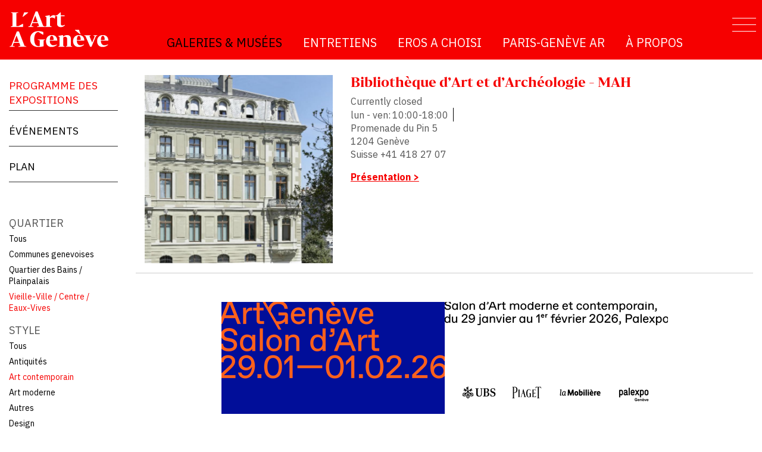

--- FILE ---
content_type: text/html; charset=utf-8
request_url: https://www.artageneve.com/galeries-musees/programme-des-expositions?lieu=5&quartier=11&genre=13
body_size: 14707
content:
<!DOCTYPE html>
<html lang="fr" dir="ltr" prefix="content: http://purl.org/rss/1.0/modules/content/ dc: http://purl.org/dc/terms/ foaf: http://xmlns.com/foaf/0.1/ rdfs: http://www.w3.org/2000/01/rdf-schema# sioc: http://rdfs.org/sioc/ns# sioct: http://rdfs.org/sioc/types# skos: http://www.w3.org/2004/02/skos/core# xsd: http://www.w3.org/2001/XMLSchema#">
<head>
  <link rel="profile" href="http://www.w3.org/1999/xhtml/vocab" />
  <meta name="viewport" content="width=device-width, initial-scale=1.0">
  <!--[if IE]><![endif]-->
<meta http-equiv="Content-Type" content="text/html; charset=utf-8" />
<link rel="shortcut icon" href="https://www.artageneve.com/sites/all/themes/artage/favicon.ico" type="image/vnd.microsoft.icon" />
<meta name="generator" content="Drupal 7 (https://www.drupal.org)" />
<link rel="canonical" href="https://www.artageneve.com/galeries-musees/programme-des-expositions" />
<link rel="shortlink" href="https://www.artageneve.com/galeries-musees/programme-des-expositions" />
<meta property="og:site_name" content="L&#039;Art à Genève" />
<meta property="og:type" content="article" />
<meta property="og:url" content="https://www.artageneve.com/galeries-musees/programme-des-expositions" />
  <title>| L'Art à Genève</title>
<link href="https://fonts.googleapis.com/css?family=IBM+Plex+Sans:400,700" rel="stylesheet">
<link type="text/css" rel="stylesheet" href="/sites/default/files/advagg_css/css__9cWqptSUNYq5YedfIwh33VxtugFVWjDdEsblT8GhLKI__quUjyhSfbEukHj8a0hYvzm9VTmPALmSZvA0xfM_Oxzo__iayemcP7Q4ezOvIEVgruN1yoTJLSKRChKw4vyPBLj2Y.css" media="all" />
<link type="text/css" rel="stylesheet" href="/sites/default/files/advagg_css/css__hrpdOjwdN8Tedd6x8AtQhQuKyLV2Fdy8z3kvHJAvWXk__or66av2W8axECjEKrhn8oAy1gYjiTojmfnayusmOp-k__iayemcP7Q4ezOvIEVgruN1yoTJLSKRChKw4vyPBLj2Y.css" media="all" />
<link type="text/css" rel="stylesheet" href="/sites/default/files/advagg_css/css__tft4d4aUEchyk-bzcaRRnDIrWLWfHgKtTSUqykRMo5k__Rl3ReR55ZVINdOWKmsI9y9vSmI5HCazhUT2WF-XO8yI__iayemcP7Q4ezOvIEVgruN1yoTJLSKRChKw4vyPBLj2Y.css" media="all" />
<link type="text/css" rel="stylesheet" href="/sites/default/files/advagg_css/css__SQhaWlAjpMSvaSV30Gp5DVSchcL-6XqbIq8Glhu36hM__CQEEIwjzjjxxNVyZhSoqFQ1qIxqo1FH8vlo9WdNTwoM__iayemcP7Q4ezOvIEVgruN1yoTJLSKRChKw4vyPBLj2Y.css" media="all" />
<link type="text/css" rel="stylesheet" href="//cdn.jsdelivr.net/bootstrap/3.3.7/css/bootstrap.min.css" media="all" />
<link type="text/css" rel="stylesheet" href="/sites/default/files/advagg_css/css__f0QUOiTxavBhentEFj4nMS9pZfGDTTVnQu7a3Bdj22w__lRrbWkhKr9YUNt0TXhkzgd5hZVLvfR9wWS8adWCvs7c__iayemcP7Q4ezOvIEVgruN1yoTJLSKRChKw4vyPBLj2Y.css" media="all" />
  <!-- HTML5 element support for IE6-8 -->
  <!--[if lt IE 9]>
    <script src="https://cdn.jsdelivr.net/html5shiv/3.7.3/html5shiv-printshiv.min.js"></script>
  <![endif]-->
  <script src="/sites/default/files/advagg_js/js__Y3D1LnehXMTJmbPp-AoJvmSH5y-c2ysoHjguQPB9gws__DVJ4Mt-luyuA-7hemw5bQc4bvXtHfSGmMth1xRmIFPw__iayemcP7Q4ezOvIEVgruN1yoTJLSKRChKw4vyPBLj2Y.js"></script>
<script src="/sites/default/files/advagg_js/js__fBUKdFS5_ELsAv7rlNlZpaemBPdTnEo_iVIkZcA9GD4__22NJARmSDrDjerjEVosICTYx7TpxTDSGZbFj6xQ4It0__iayemcP7Q4ezOvIEVgruN1yoTJLSKRChKw4vyPBLj2Y.js"></script>
<script src="//cdn.jsdelivr.net/bootstrap/3.3.7/js/bootstrap.min.js"></script>
<script src="/sites/default/files/advagg_js/js__xfwdzhnNJ5HYEVrMM5bnZKb5Uxloejjwk7EgrWiRXMc__nZzfhgxZtzNox8UlT1XpOBe7jX9XxZiT9kmAKEPqMkc__iayemcP7Q4ezOvIEVgruN1yoTJLSKRChKw4vyPBLj2Y.js"></script>
<script src="/sites/default/files/advagg_js/js__00VTCb1sLxAgVLFwehH643Vhei5s24Ykxfe3vHbC63w__OIJ8K_ydESpZNcmPnkph5zsF3OMSKNFw8BXuKPb1pWk__iayemcP7Q4ezOvIEVgruN1yoTJLSKRChKw4vyPBLj2Y.js"></script>
<script async="async" src="https://www.googletagmanager.com/gtag/js?id=G-33JQYN4032"></script>
<script>
<!--//--><![CDATA[//><!--
window.dataLayer = window.dataLayer || [];function gtag(){dataLayer.push(arguments)};gtag("js", new Date());gtag("set", "developer_id.dMDhkMT", true);gtag("config", "G-33JQYN4032", {"groups":"default","anonymize_ip":true});
//--><!]]>
</script>
<script src="/sites/default/files/advagg_js/js__zX5SXtw-MvQ6jJddJbrXAb8gZZ6unAr5jYvGaC4u2RY__F1FPONSTf0yEH0Y9VHtO8-UlYOiMFKhCksEr6rzCrMg__iayemcP7Q4ezOvIEVgruN1yoTJLSKRChKw4vyPBLj2Y.js"></script>
<script src="/sites/default/files/advagg_js/js__2OcmX9Z6fQ3x5GLhRDUYPIHk2bQPSdBZazaJ_2-TQFA__ubJWnflFmqKaeDFdzoXL1gaKDFuH4MqVIEuml3MwCjA__iayemcP7Q4ezOvIEVgruN1yoTJLSKRChKw4vyPBLj2Y.js"></script>
<script src="/sites/default/files/advagg_js/js__1_JzdaLGf7d9OU1SuKt7rIPoe9j74D4nLLlEU8GuABs__yiWRUM3Uj5YUKoh1z6pbP-Z-vE_hcd6nwy5XJNQrk5I__iayemcP7Q4ezOvIEVgruN1yoTJLSKRChKw4vyPBLj2Y.js"></script>
<script>
<!--//--><![CDATA[//><!--
jQuery.extend(Drupal.settings, {"basePath":"\/","pathPrefix":"","setHasJsCookie":0,"ajaxPageState":{"theme":"artage","theme_token":"U8UKH4C05nGYy_HTDC6oKaSm2WAp5yRZq7DNzKUmeHs","jquery_version":"2.1","jquery_version_token":"6B9__JfVxJHR7Tx1_RZs58UtRJ_6NisnXRide7H2fVY","css":{"modules\/system\/system.base.css":1,"sites\/all\/libraries\/chosen\/chosen.css":1,"sites\/all\/modules\/chosen\/css\/chosen-drupal.css":1,"sites\/all\/modules\/calendar\/css\/calendar_multiday.css":1,"modules\/field\/theme\/field.css":1,"modules\/node\/node.css":1,"sites\/all\/modules\/office_hours\/office_hours.css":1,"sites\/all\/modules\/video_filter\/video_filter.css":1,"sites\/all\/modules\/views\/css\/views.css":1,"sites\/all\/modules\/lazyloader\/lazyloader.css":1,"sites\/all\/modules\/ckeditor\/css\/ckeditor.css":1,"sites\/all\/modules\/ctools\/css\/ctools.css":1,"public:\/\/css\/menu_icons.css":1,"sites\/all\/modules\/addressfield\/addressfield.css":1,"\/\/cdn.jsdelivr.net\/bootstrap\/3.3.7\/css\/bootstrap.min.css":1,"sites\/all\/themes\/bootstrap\/css\/3.3.7\/overrides.min.css":1,"sites\/all\/themes\/artage\/css\/style.css":1},"js":{"sites\/all\/themes\/bootstrap\/js\/bootstrap.js":1,"sites\/all\/modules\/jquery_update\/replace\/jquery\/2.2\/jquery.min.js":1,"misc\/jquery-extend-3.4.0.js":1,"misc\/jquery-html-prefilter-3.5.0-backport.js":1,"misc\/jquery.once.js":1,"misc\/drupal.js":1,"sites\/all\/modules\/jquery_update\/js\/jquery_browser.js":1,"sites\/all\/modules\/jquery_update\/replace\/ui\/external\/jquery.cookie.js":1,"sites\/all\/modules\/jquery_update\/replace\/jquery.form\/4\/jquery.form.min.js":1,"sites\/all\/libraries\/chosen\/chosen.jquery.min.js":1,"misc\/form-single-submit.js":1,"misc\/ajax.js":1,"sites\/all\/modules\/jquery_update\/js\/jquery_update.js":1,"\/\/cdn.jsdelivr.net\/bootstrap\/3.3.7\/js\/bootstrap.min.js":1,"sites\/all\/modules\/entityreference\/js\/entityreference.js":1,"sites\/all\/modules\/spamspan\/spamspan.js":1,"sites\/all\/modules\/lazyloader\/jquery.lazyloader.js":1,"public:\/\/languages\/fr_Lji0_vx78hmoldeLiT4VHbyL_1CGWkCkN4_npf5iD28.js":1,"sites\/all\/modules\/webform_dynamic_dropdown\/js\/dynamic_dropdown_demo.js":1,"sites\/all\/modules\/jcaption\/jcaption.js":1,"sites\/all\/modules\/better_exposed_filters\/better_exposed_filters.js":1,"sites\/all\/modules\/views\/js\/base.js":1,"sites\/all\/themes\/bootstrap\/js\/misc\/_progress.js":1,"sites\/all\/modules\/office_hours\/js\/office_hours.formatter.js":1,"sites\/all\/modules\/views_load_more\/views_load_more.js":1,"sites\/all\/modules\/views\/js\/ajax_view.js":1,"sites\/all\/modules\/views_selective_filters\/js\/attachBehaviours.js":1,"sites\/all\/modules\/ctools\/js\/auto-submit.js":1,"sites\/all\/modules\/ctools\/js\/jump-menu.js":1,"sites\/all\/modules\/google_analytics\/googleanalytics.js":1,"https:\/\/www.googletagmanager.com\/gtag\/js?id=G-33JQYN4032":1,"sites\/all\/modules\/chosen\/chosen.js":1,"sites\/all\/themes\/artage\/js\/match-height\/dist\/jquery.matchHeight-min.js":1,"sites\/all\/themes\/artage\/js\/viewportchecker\/dist\/jquery.viewportchecker.min.js":1,"sites\/all\/themes\/artage\/js\/jquery.fitvids.js":1,"sites\/all\/themes\/artage\/js\/jquery.meerkat.min.js":1,"sites\/all\/themes\/artage\/js\/script.js":1,"sites\/all\/themes\/bootstrap\/js\/misc\/ajax.js":1,"sites\/all\/themes\/bootstrap\/js\/modules\/views\/js\/ajax_view.js":1}},"jcaption":{"jcaption_selectors":[".node img"],"jcaption_alt_title":"alt","jcaption_requireText":1,"jcaption_copyStyle":0,"jcaption_removeStyle":0,"jcaption_removeClass":0,"jcaption_removeAlign":1,"jcaption_copyAlignmentToClass":0,"jcaption_copyFloatToClass":0,"jcaption_copyClassToClass":0,"jcaption_autoWidth":1,"jcaption_keepLink":0,"jcaption_styleMarkup":"","jcaption_animate":0,"jcaption_showDuration":"200","jcaption_hideDuration":"200"},"video_filter":{"url":{"ckeditor":"\/video_filter\/dashboard\/ckeditor"},"instructions_url":"\/video_filter\/instructions","modulepath":"sites\/all\/modules\/video_filter"},"better_exposed_filters":{"datepicker":false,"slider":false,"settings":[],"autosubmit":false,"views":{"banners":{"displays":{"banner_programme":{"filters":[]}}},"art":{"displays":{"programme_simple":{"filters":{"quartier":{"required":false},"genre":{"required":false},"lieu":{"required":false}}}}},"blocs_footer":{"displays":{"block":{"filters":[]},"block_1":{"filters":[]}}},"quick_search":{"displays":{"block_1":{"filters":[]}}}}},"office_hours":{"instances":{"147-147-galerie":{"days2calc":[{"startday":0,"endday":null,"times":null,"current":false,"next":false},{"startday":1,"endday":null,"times":[{"start":"1000","end":"1800","comment":""}],"current":false,"next":true},{"startday":2,"endday":null,"times":[{"start":"1000","end":"1800","comment":""}],"current":false,"next":false},{"startday":3,"endday":null,"times":[{"start":"1000","end":"1800","comment":""}],"current":false,"next":false},{"startday":4,"endday":null,"times":[{"start":"1000","end":"1800","comment":""}],"current":false,"next":false},{"startday":5,"endday":null,"times":[{"start":"1000","end":"1800","comment":""}],"current":false,"next":false},{"startday":6,"endday":null,"times":null,"current":false,"next":false}]},"134-134-galerie":{"days2calc":[{"startday":0,"endday":null,"times":[{"start":"1100","end":"1800","comment":""}],"current":true,"next":true},{"startday":1,"endday":null,"times":null,"current":false,"next":false},{"startday":2,"endday":null,"times":[{"start":"1100","end":"1800","comment":""}],"current":false,"next":false},{"startday":3,"endday":null,"times":[{"start":"1100","end":"1800","comment":""}],"current":false,"next":false},{"startday":4,"endday":null,"times":[{"start":"1200","end":"2100","comment":""}],"current":false,"next":false},{"startday":5,"endday":null,"times":[{"start":"1100","end":"1800","comment":""}],"current":false,"next":false},{"startday":6,"endday":null,"times":[{"start":"1100","end":"1800","comment":""}],"current":false,"next":false}]},"137-137-galerie":{"days2calc":[{"startday":0,"endday":null,"times":[{"start":"1100","end":"1800","comment":""}],"current":true,"next":true},{"startday":1,"endday":null,"times":null,"current":false,"next":false},{"startday":2,"endday":null,"times":[{"start":"1100","end":"1800","comment":""}],"current":false,"next":false},{"startday":3,"endday":null,"times":[{"start":"1100","end":"1800","comment":""}],"current":false,"next":false},{"startday":4,"endday":null,"times":[{"start":"1100","end":"1800","comment":""}],"current":false,"next":false},{"startday":5,"endday":null,"times":[{"start":"1100","end":"1800","comment":""}],"current":false,"next":false},{"startday":6,"endday":null,"times":[{"start":"1100","end":"1800","comment":""}],"current":false,"next":false}]},"148-148-galerie":{"days2calc":[{"startday":0,"endday":null,"times":[{"start":"1000","end":"1700","comment":""}],"current":false,"next":false},{"startday":1,"endday":null,"times":null,"current":false,"next":false},{"startday":2,"endday":null,"times":[{"start":"1000","end":"1700","comment":""}],"current":false,"next":true},{"startday":3,"endday":null,"times":[{"start":"1000","end":"1700","comment":""}],"current":false,"next":false},{"startday":4,"endday":null,"times":[{"start":"1000","end":"1700","comment":""}],"current":false,"next":false},{"startday":5,"endday":null,"times":[{"start":"1000","end":"1700","comment":""}],"current":false,"next":false},{"startday":6,"endday":null,"times":[{"start":"1000","end":"1700","comment":""}],"current":false,"next":false}]},"145-145-galerie":{"days2calc":[{"startday":0,"endday":null,"times":[{"start":"1100","end":"1800","comment":""}],"current":true,"next":true},{"startday":1,"endday":null,"times":null,"current":false,"next":false},{"startday":2,"endday":null,"times":[{"start":"1400","end":"1900","comment":""}],"current":false,"next":false},{"startday":3,"endday":null,"times":[{"start":"1400","end":"1900","comment":""}],"current":false,"next":false},{"startday":4,"endday":null,"times":[{"start":"1400","end":"1900","comment":""}],"current":false,"next":false},{"startday":5,"endday":null,"times":[{"start":"1400","end":"1900","comment":""}],"current":false,"next":false},{"startday":6,"endday":null,"times":[{"start":"1100","end":"1800","comment":""}],"current":false,"next":false}]},"872-872-galerie":{"days2calc":[{"startday":0,"endday":null,"times":null,"current":false,"next":false},{"startday":1,"endday":null,"times":null,"current":false,"next":false},{"startday":2,"endday":null,"times":[{"start":"1000","end":"1200","comment":""},{"start":"1400","end":"1800","comment":""}],"current":false,"next":true},{"startday":3,"endday":null,"times":[{"start":"1000","end":"1200","comment":""},{"start":"1400","end":"1800","comment":""}],"current":false,"next":false},{"startday":4,"endday":null,"times":[{"start":"1000","end":"1200","comment":""},{"start":"1400","end":"1800","comment":""}],"current":false,"next":false},{"startday":5,"endday":null,"times":[{"start":"1000","end":"1200","comment":""},{"start":"1400","end":"1800","comment":""}],"current":false,"next":false},{"startday":6,"endday":null,"times":null,"current":false,"next":false}]}}},"views":{"ajax_path":"\/views\/ajax","ajaxViews":{"views_dom_id:0660e3ac733b93f498f818966f016db2":{"view_name":"dates_lieu","view_display_id":"entity_view_1","view_args":"134","view_path":"galeries-musees\/programme-des-expositions","view_base_path":null,"view_dom_id":"0660e3ac733b93f498f818966f016db2","pager_element":0},"views_dom_id:b871a58db7681c13b84619d96e6b5c2a":{"view_name":"dates_lieu","view_display_id":"entity_view_1","view_args":"148","view_path":"galeries-musees\/programme-des-expositions","view_base_path":null,"view_dom_id":"b871a58db7681c13b84619d96e6b5c2a","pager_element":0},"views_dom_id:b258e6ae4a705ef0bbb75390445968da":{"view_name":"dates_lieu","view_display_id":"entity_view_1","view_args":"145","view_path":"galeries-musees\/programme-des-expositions","view_base_path":null,"view_dom_id":"b258e6ae4a705ef0bbb75390445968da","pager_element":0}}},"urlIsAjaxTrusted":{"\/views\/ajax":true,"\/galeries-musees\/programme-des-expositions":true,"\/galeries-musees\/programme-des-expositions?lieu=5\u0026quartier=11\u0026genre=13":true},"chosen":{"selector":"select:visible","minimum_single":20,"minimum_multiple":20,"minimum_width":0,"options":{"allow_single_deselect":false,"disable_search":false,"disable_search_threshold":0,"search_contains":true,"placeholder_text_multiple":"Choose some options","placeholder_text_single":"Choose an option","no_results_text":"No results match","inherit_select_classes":true}},"googleanalytics":{"account":["G-33JQYN4032"],"trackOutbound":1,"trackMailto":1,"trackDownload":1,"trackDownloadExtensions":"7z|aac|arc|arj|asf|asx|avi|bin|csv|doc(x|m)?|dot(x|m)?|exe|flv|gif|gz|gzip|hqx|jar|jpe?g|js|mp(2|3|4|e?g)|mov(ie)?|msi|msp|pdf|phps|png|ppt(x|m)?|pot(x|m)?|pps(x|m)?|ppam|sld(x|m)?|thmx|qtm?|ra(m|r)?|sea|sit|tar|tgz|torrent|txt|wav|wma|wmv|wpd|xls(x|m|b)?|xlt(x|m)|xlam|xml|z|zip"},"lazyloader":{"loadImageDelay":"0"},"bootstrap":{"anchorsFix":"0","anchorsSmoothScrolling":"0","formHasError":1,"popoverEnabled":1,"popoverOptions":{"animation":1,"html":0,"placement":"right","selector":"","trigger":"click","triggerAutoclose":1,"title":"","content":"","delay":0,"container":"body"},"tooltipEnabled":1,"tooltipOptions":{"animation":1,"html":0,"placement":"auto left","selector":"","trigger":"hover focus","delay":0,"container":"body"}}});
//--><!]]>
</script>
	<script src="https://code.jquery.com/jquery-migrate-1.4.1.min.js"></script>
</head>
<body class="html not-front not-logged-in one-sidebar sidebar-first page-galeries-musees page-galeries-musees-programme-des-expositions i18n-fr">
  <div id="skip-link">
    <a href="#main-content" class="element-invisible element-focusable">Aller au contenu principal</a>
  </div>
    <!--IN HEADER-->
<a href="#offCanvas" id="offCanvas-switch"><span></span></a>

<!--NEW REGION-->
  <div id="offCanvas" class="fullHeight">
    <div class="container clearfix">
        <div class="region region-offcanvas">
    <section id="block-menu-block-1" class="block block-menu-block clearfix">

      
  <div class="menu-block-wrapper menu-block-1 menu-name-main-menu parent-mlid-0 menu-level-1">
  <ul class="menu nav"><li class="first leaf has-children active-trail active menu-mlid-470 active"><a href="/galeries-musees/programme-des-expositions" title="" class="active-trail active">Galeries &amp; Musées</a></li>
<li class="leaf has-children menu-mlid-529"><a href="/entretiens">Entretiens</a></li>
<li class="leaf menu-mlid-525"><a href="/eros">Eros a choisi</a></li>
<li class="leaf has-children menu-mlid-526"><a href="/paris-geneve-aller-retour">Paris-Genève AR</a></li>
<li class="last leaf has-children menu-mlid-476"><a href="/lart-geneve" title="">À Propos</a></li>
</ul></div>

</section>
  </div>
    </div>
  </div>



<header id="navbar" role="banner" class="navbar container-fluid navbar-default">
  <div class="container-fluid">
    <div class="navbar-header">
              <a class="logo navbar-btn pull-left" href="/" title="Accueil">
          <img src="https://www.artageneve.com/sites/all/themes/artage/logo.png" alt="Accueil" />
        </a>
      
      
              <button type="button" class="navbar-toggle" data-toggle="collapse" data-target="#navbar-collapse">
          <span class="sr-only">Toggle navigation</span>
          <span class="icon-bar"></span>
          <span class="icon-bar"></span>
          <span class="icon-bar"></span>
        </button>
          </div>

          <div class="navbar-collapse collapse" id="navbar-collapse">
        <nav role="navigation">
                                            <div class="region region-navigation">
    <section id="block-menu-block-3" class="block block-menu-block clearfix">

      
  <div class="menu-block-wrapper menu-block-3 menu-name-main-menu parent-mlid-0 menu-level-1">
  <ul class="menu nav"><li class="first leaf has-children active-trail active menu-mlid-470 active"><a href="/galeries-musees/programme-des-expositions" title="" class="active-trail active">Galeries &amp; Musées</a></li>
<li class="leaf has-children menu-mlid-529"><a href="/entretiens">Entretiens</a></li>
<li class="leaf menu-mlid-525"><a href="/eros">Eros a choisi</a></li>
<li class="leaf has-children menu-mlid-526"><a href="/paris-geneve-aller-retour">Paris-Genève AR</a></li>
<li class="last leaf has-children menu-mlid-476"><a href="/lart-geneve" title="">À Propos</a></li>
</ul></div>

</section>
  </div>
                  </nav>
      </div>
      </div>
</header>

<div class="main-container container-fluid">

  <header role="banner" id="page-header">
    
      </header> <!-- /#page-header -->

  <div class="row">
		
		<!--NEW REGION-->
				
          <aside class="col-md-2 col-sm-3" role="complementary">
          <div class="region region-sidebar-first">
    <section id="block-menu-block-2" class="block block-menu-block aag-menu sidebar-menu clearfix">

      
  <div class="menu-block-wrapper menu-block-2 menu-name-main-menu parent-mlid-0 menu-level-2">
  <ul class="menu nav"><li class="first leaf active-trail active menu-mlid-936 active"><a href="/galeries-musees/programme-des-expositions" title="" class="active-trail active">Programme des expositions</a></li>
<li class="leaf menu-mlid-511"><a href="/galeries-musees/agenda" title="">Événements</a></li>
<li class="last leaf menu-mlid-510"><a href="/galeries-musees/plan">Plan</a></li>
</ul></div>

</section>
<section id="block-views-exp-art-programme-simple" class="block block-views clearfix">

      
  <form class="ctools-auto-submit-full-form" action="/galeries-musees/programme-des-expositions" method="get" id="views-exposed-form-art-programme-simple" accept-charset="UTF-8"><div><div class="views-exposed-form">
  <div class="views-exposed-widgets clearfix">
          <div id="edit-quartier-wrapper" class="views-exposed-widget views-widget-filter-field_quartier_tid_selective">
                  <label for="edit-quartier">
            Quartier          </label>
                        <div class="views-widget">
          <div class="form-item form-item-quartier form-type-select form-group"><div class="bef-select-as-links"><div class="form-item"><div class="form-item form-item-edit-quartier-all form-type-bef-link form-group"><a href="https://www.artageneve.com/galeries-musees/programme-des-expositions?lieu=5&amp;quartier=All&amp;genre=13">Tous</a></div><div class="form-item form-item-edit-quartier-16 form-type-bef-link form-group"><a href="https://www.artageneve.com/galeries-musees/programme-des-expositions?lieu=5&amp;quartier=16&amp;genre=13">Communes genevoises</a></div><div class="form-item form-item-edit-quartier-10 form-type-bef-link form-group"><a href="https://www.artageneve.com/galeries-musees/programme-des-expositions?lieu=5&amp;quartier=10&amp;genre=13">Quartier des Bains / Plainpalais</a></div><div class="form-item form-item-edit-quartier-11 form-type-bef-link form-group"><a href="https://www.artageneve.com/galeries-musees/programme-des-expositions?lieu=5&amp;quartier=11&amp;genre=13" class="active">Vieille-Ville / Centre / Eaux-Vives</a></div></div><select class="form-control form-select" style="display: none;" id="edit-quartier" name="quartier"><option value="All">Tous</option><option value="16">Communes genevoises</option><option value="10">Quartier des Bains / Plainpalais</option><option value="11" selected="selected">Vieille-Ville / Centre / Eaux-Vives</option></select><input type="hidden" class="bef-new-value" name="quartier" value="11" /></div></div>        </div>
              </div>
          <div id="edit-genre-wrapper" class="views-exposed-widget views-widget-filter-field_style_tid_selective">
                  <label for="edit-genre">
            Style          </label>
                        <div class="views-widget">
          <div class="form-item form-item-genre form-type-select form-group"><div class="bef-select-as-links"><div class="form-item"><div class="form-item form-item-edit-genre-all form-type-bef-link form-group"><a href="https://www.artageneve.com/galeries-musees/programme-des-expositions?lieu=5&amp;quartier=11&amp;genre=All">Tous</a></div><div class="form-item form-item-edit-genre-12 form-type-bef-link form-group"><a href="https://www.artageneve.com/galeries-musees/programme-des-expositions?lieu=5&amp;quartier=11&amp;genre=12">Antiquités</a></div><div class="form-item form-item-edit-genre-13 form-type-bef-link form-group"><a href="https://www.artageneve.com/galeries-musees/programme-des-expositions?lieu=5&amp;quartier=11&amp;genre=13" class="active">Art contemporain</a></div><div class="form-item form-item-edit-genre-28 form-type-bef-link form-group"><a href="https://www.artageneve.com/galeries-musees/programme-des-expositions?lieu=5&amp;quartier=11&amp;genre=28">Art moderne</a></div><div class="form-item form-item-edit-genre-30 form-type-bef-link form-group"><a href="https://www.artageneve.com/galeries-musees/programme-des-expositions?lieu=5&amp;quartier=11&amp;genre=30">Autres</a></div><div class="form-item form-item-edit-genre-29 form-type-bef-link form-group"><a href="https://www.artageneve.com/galeries-musees/programme-des-expositions?lieu=5&amp;quartier=11&amp;genre=29">Design</a></div><div class="form-item form-item-edit-genre-14 form-type-bef-link form-group"><a href="https://www.artageneve.com/galeries-musees/programme-des-expositions?lieu=5&amp;quartier=11&amp;genre=14">Ethnographie</a></div></div><select class="form-control form-select" style="display: none;" id="edit-genre" name="genre"><option value="All">Tous</option><option value="12">Antiquités</option><option value="13" selected="selected">Art contemporain</option><option value="28">Art moderne</option><option value="30">Autres</option><option value="29">Design</option><option value="14">Ethnographie</option></select><input type="hidden" class="bef-new-value" name="genre" value="13" /></div></div>        </div>
              </div>
          <div id="edit-lieu-wrapper" class="views-exposed-widget views-widget-filter-field_type_lieu_tid_selective">
                  <label for="edit-lieu">
            Lieu          </label>
                        <div class="views-widget">
          <div class="form-item form-item-lieu form-type-select form-group"><div class="bef-select-as-links"><div class="form-item"><div class="form-item form-item-edit-lieu-all form-type-bef-link form-group"><a href="https://www.artageneve.com/galeries-musees/programme-des-expositions?lieu=All&amp;quartier=11&amp;genre=13">Tous</a></div><div class="form-item form-item-edit-lieu-6 form-type-bef-link form-group"><a href="https://www.artageneve.com/galeries-musees/programme-des-expositions?lieu=6&amp;quartier=11&amp;genre=13">Galeries</a></div><div class="form-item form-item-edit-lieu-5 form-type-bef-link form-group"><a href="https://www.artageneve.com/galeries-musees/programme-des-expositions?lieu=5&amp;quartier=11&amp;genre=13" class="active">Musées &amp; Fondations</a></div></div><select class="form-control form-select" style="display: none;" id="edit-lieu" name="lieu"><option value="All">Tous</option><option value="6">Galeries</option><option value="5" selected="selected">Musées &amp; Fondations</option></select><input type="hidden" class="bef-new-value" name="lieu" value="5" /></div></div>        </div>
              </div>
                    <div class="views-exposed-widget views-submit-button">
      <button class="ctools-use-ajax ctools-auto-submit-click js-hide element-hidden btn btn-info form-submit" type="submit" id="edit-submit-art" name="" value="Appliquer">Appliquer</button>
    </div>
      </div>
</div>
</div></form>
</section>
<section id="block-views-quick-search-block-1" class="block block-views clearfix">

      
  <div class="view view-quick-search view-id-quick_search view-display-id-block_1 view-dom-id-5581d0aa2f3ef1a37b2e403460e7087e">
        
  
  
      <div class="view-content">
      <form action="/galeries-musees/programme-des-expositions?lieu=5&amp;quartier=11&amp;genre=13" method="post" id="ctools-jump-menu" accept-charset="UTF-8"><div><div class="container-inline"><div class="form-item form-item-jump form-type-select form-group"><select class="ctools-jump-menu-select ctools-jump-menu-change form-control form-select" id="edit-jump" name="jump"><option value="" selected="selected">Recherche rapide</option><option value="24fb182b8db8f29651d300c2df98fc0c::/lieu/galeries/analix-forever">  
          Analix Forever  </option><option value="44ecb1e914757f4e4124db60ea9c4c6f::/lieu/galeries/andataritorno">  
          andata/ritorno  </option><option value="b95b4f12270ba36192196649371cf756::/lieu/galeries/galerie-danieres">  
          Galerie d&#039;Anières  </option><option value="430177d13008076122fa2f1e46d113a2::/lieu/musees-fondations/musee-ariana">  
          Musée Ariana  </option><option value="888c7330ad81e9ee3fa643278c2ec930::/lieu/galeries/art-geneve-salon-dart">  
          Art Genève salon d&#039;art  </option><option value="24e537a102bb66039af37df65e9e2108::/lieu/galeries/galerie-les-arts-du-soleil">  
          Galerie Les Arts du Soleil  </option><option value="8c9edfc6afb5d0e8b56964496c3f706c::/lieu/galeries/association-des-sculpteurs-et-sculptrices-de-geneve-asdg">  
          Association des Sculpteurs et Sculptrices de Genève ASdG  </option><option value="4117f11b4c3a50af2cbe807a495a24dd::/lieu/galeries/aubert-jansem-galerie">  
          Aubert Jansem Galerie  </option><option value="55d77ac5b7bd74fedb4067bdb9eed8b9::/lieu/galeries/aux-portes-de-la-champagne">  
          Aux Portes de la Champagne  </option><option value="c5b2e81e130f9841c0fa5f98cb5fd5d5::/lieu/galeries/av-modern-contemporary">  
          AV Modern &amp; Contemporary  </option><option value="7c16b804e24ccecf35b9e717393a8f5d::/lieu/galeries/bailly-gallery">  
          Bailly Gallery  </option><option value="eafc0ad575289261f1d7aee16863a678::/lieu/musees-fondations/fondation-baur-musee-des-arts-dextreme-orient">  
          Fondation Baur, Musée des arts d’Extrême-Orient  </option><option value="6e804b095a243e46b0f4323493cf72c4::/lieu/galerie/bel-air-fine-art">  
          Bel Air Fine Art  </option><option value="e0b94fad307a38cf3929ceea4a64d794::/lieu/galeries/les-berges-de-vessy">  
          Les Berges de Vessy  </option><option value="a61348e3de86a5717bbed172247f2320::/lieu/musees-fondations/bibliotheque-dart-et-darcheologie-mah">  
          Bibliothèque d’Art et d’Archéologie - MAH  </option><option value="7d706a0093f69e762cbb0ee57532bf00::/lieu/galeries/blondeau-cie">  
          Blondeau &amp; Cie  </option><option value="bc32b0ee47c572291fea2226d9a18131::/lieu/musees-fondations/fondation-martin-bodmer">  
          Fondation Martin Bodmer  </option><option value="857d9e971099dda41b959598be4257fb::/lieu/galeries/bolero">  
          Boléro  </option><option value="738946e2bb6166fe6a04348cbc8006f9::/lieu/galeries/brulhart-gallery">  
          Brulhart Gallery   </option><option value="04ad509e5f91ef1861a69f735b58ab06::/lieu/galeries/bucherer-gallery">  
          Bucherer Gallery  </option><option value="0ebc72aa3bcc5a666de66bc378b59d1b::/lieu/musees-fondations/centre-dart-contemporain">  
          Centre d&#039;Art Contemporain  </option><option value="15f00b5c21d13f760c6934a73d1e36c5::/lieu/musees-fondations/centre-de-la-photographie-geneve-cpg">  
          Centre de la Photographie Genève – CPG  </option><option value="65293300dddf966d81c4542dd69aa3bc::/lieu/galeries/centre-des-arts-ecolint">  
          Centre des Arts Ecolint  </option><option value="c424cd8ebc5e78068a26b4f63bc89510::/lieu/musees-fondations/centre-dedition-contemporaine">  
          Centre d’édition contemporaine  </option><option value="ce012d32f465a8927479e349c797f664::/lieu/galeries/chong-gallery">  
          CHONG Gallery  </option><option value="a6522a2b94da55e9659e4b6b9e56c55f::/lieu/galeries/cks-gallery">  
          CKS Gallery  </option><option value="23d1d79d0326a6ef39cc702a0d5e6386::/lieu/galeries/diamono">  
          Diamono   </option><option value="38ce2aae775f7c83c1d3b3ec5effbfba::/lieu/galeries/editart-d-blanco">  
          Editart – D. Blanco  </option><option value="0e9d0c3d803719845772a3a762dbc830::/lieu/galeries/espace-labo">  
          Espace Labo  </option><option value="e21d040d42582e66a5e09301720c62f4::/lieu/galeries/espace-muraille">  
          Espace Muraille  </option><option value="b523eb48257ef5e53bdbbf4ca4c53a17::/lieu/galeries/eternity-gallery">  
          Eternity Gallery  </option><option value="eb942acda2587bfb836ffff7faffd102::/lieu/galeries/galerie-fabienne-levy">  
          Galerie FABIENNE LEVY  </option><option value="8e9a730a17a3ba2091526ddda432380c::/lieu/galeries/ferme-de-la-chapelle">  
          Ferme de la Chapelle  </option><option value="1b8287c1462ad292aa50d548213c094a::/lieu/galeries/ferme-de-marsillon">  
          Ferme de Marsillon  </option><option value="db597140408bbf04c3c2b89c05e71b10::/lieu/galeries/flux-laboratory">  
          Flux Laboratory  </option><option value="f1ba251445a194336df57002efd9bfcc::/lieu/musees-fondations/fmac-geneve">  
          FMAC Genève  </option><option value="8b0d5c5d204639d0903886bf12f78e76::/lieu/galeries/galerie-la-pinacotheque">  
          Galerie La Pinacothèque  </option><option value="767a23d5344954bbf6b2e3fc472c447b::/lieu/galeries/gammah">  
          GamMAH  </option><option value="c0555fa9f4c0cb2e3bea353944708eb0::/lieu/galerie/galerie-patrick-gutknecht">  
          Gutknecht Gallery  </option><option value="1c373a49210c728104d06c9a3cf3ced4::/lieu/galeries/hit">  
          Hit  </option><option value="848d6d9439bc3b4c53c877f7437411ec::/lieu/galeries/ilab-design">  
          iLAB–Design  </option><option value="36ad9880ceb313947a8e4bf786d55f10::/lieu/galeries/jagal-maison-dart">  
          JAGAL Maison d&#039;Art  </option><option value="032f9e78176fde9da6b9101b6a4f1f1b::/lieu/galeries/lappartement-0">  
          L&#039;Appartement  </option><option value="3e338e0b71a1d76b84fef9339c8409c0::/lieu/galeries/la-galerie-38">  
          La Galerie 38  </option><option value="124aa762e7ac961b1aea74109db10bba::/lieu/galeries/lovay-fine-arts">  
          Lovay Fine Arts  </option><option value="f8f116e97d89c1424595b57ca161a6c1::/lieu/galeries/mabe-galllery">  
          MABE Galllery  </option><option value="c55d0a1cda11f9facdc2f94d129ccc25::/lieu/musees-fondations/mah-musee-dart-et-dhistoire">  
          MAH - Musée d’Art et d’Histoire  </option><option value="f08348a89227f07c834ef35ce57498cc::/lieu/musees-fondations/maison-tavel-mah">  
          Maison Tavel -MAH  </option><option value="ddaea4c3e85291b26129dd952bc499bb::/lieu/musees-fondations/mamco-musee-dart-moderne-et-contemporain">  
          MAMCO - Musée d’art moderne et contemporain  </option><option value="e282fac66336fa9c908ab44978d1c11c::/lieu/galeries/espace-culturel-la-mansarde">  
          Espace culturel La Mansarde  </option><option value="50937f8380e752fd1cf0a6902a22360f::/lieu/musees-fondations/meg-musee-dethnographie-de-geneve">  
          MEG - Musée d’Ethnographie de Genève  </option><option value="5e9fe03e5955fafde9fa9664d0f308ab::/lieu/galeries/galerie-mezzanin">  
          Galerie Mezzanin  </option><option value="c40bfd90843eeb9eb0b65405eb9fbffb::/lieu/musees-fondations/mir-musee-international-de-la-reforme">  
          MIR - Musée International de la Réforme  </option><option value="095566f211c5675e8c0e80190b03e4b9::/lieu/galeries/musee-international-de-la-croix-rouge-et-du-croissant-rouge-micr">  
          Musée international de la Croix-Rouge et du Croissant-Rouge – MICR  </option><option value="f5e77d0d2379254d64ab5ff7b91f4e04::/lieu/musees-fondations/musee-rath-mah">  
          Musée Rath – MAH  </option><option value="a9d8de14425dc5fe5894e97f8716845f::/lieu/galeries/nov-gallery">  
          Nov Gallery  </option><option value="41b35a529e4594e934e93bda69602ef1::/lieu/galeries/olivier-varenne">  
          Olivier Varenne  </option><option value="a141b06b507e5f9b2371586598dbf5b3::/lieu/galeries/opera-gallery">  
          Opera Gallery  </option><option value="08440d90bf96742549f3ce6a858afd0b::/lieu/galeries/pace">  
          Pace  </option><option value="17d38a1a5cabc3ad7ec91c30415e62e2::/lieu/galeries/phoenix-ancient-art">  
          Phoenix Ancient Art   </option><option value="8effbae30af241d9bf6da992fa60b335::/lieu/galeries/plan-les-ouates-service-culturel">  
          Plan-les-Ouates – Service Culturel  </option><option value="c164da921b60f4df8877e1ce1907fd0f::/lieu/galeries/galerie-polomarco">  
          Galerie Polomarco  </option><option value="157fc6c850f95a9a435ea46d837311a6::/lieu/galeries/quartier-libre-sig">  
          Quartier Libre SIG   </option><option value="a1e339ca4aceceabae193ede3785a50c::/lieu/galeries/galerie-schifferli">  
          Galerie Schifferli  </option><option value="dfcec53904fde3eed2f35d10037e36c1::/lieu/galeries/simon-studer-art-associes">  
          Simon Studer Art | Associés  </option><option value="ed0ea3afe8a4bce384ef4d713a439261::/lieu/galeries/skopia">  
          Skopia  </option><option value="48735e5cd89e9e6a4403ca0dfe8dd0f5::/lieu/galeries/societe-des-arts-de-geneve">  
          Société des Arts de Genève  </option><option value="3f9eb25beb0e9594a4141bd4e5ba9f9a::/lieu/galeries/tcarmine-fine-art">  
          TCarmine Fine Art  </option><option value="4e09aac8908e6760fb0c2a7514329ae0::/lieu/galeries/galerie-tiramisu">  
          Galerie Tiramisù  </option><option value="ed79bfa2c6c383f3c1e547b1d6f110ad::/lieu/galeries/galerie-tonon">  
          Galerie Tonon  </option><option value="dd75e8e8a802ea2eb771157e4465aaac::/lieu/galeries/galerie-rosa-turetsky">  
          Galerie Rosa Turetsky   </option><option value="f4768500f0514a2ec3a6022caa0146ae::/lieu/galeries/utopiana">  
          Utopiana    </option><option value="22d38556baaf35761a79e615923af7ac::/lieu/galeries/villa-bernasconi">  
          Villa Bernasconi  </option><option value="e527856248dcd9f2949e71ad75a36851::/lieu/musees-fondations/villa-du-parc-annemasse">  
          Villa du Parc Annemasse  </option><option value="be9e6f6a774014ddbe8288b6fff6c241::/lieu/galeries/villa-dutoit">  
          Villa Dutoit  </option><option value="202ae9527466c86dfaada5ca4cf8ae9e::/lieu/galeries/wilde-gallery">  
          Wilde Gallery  </option><option value="ac3d6e5ac05628212c9c725b053b73dd::/lieu/musees-fondations/fondation-wrp">  
          Fondation WRP  </option><option value="26c8a77fe3f39e41cb80f3f5f486ee0e::/lieu/galeries/xippas">  
          Xippas  </option><option value="a6fcc4da3db8dba45d264d6747ec3d1d::/lieu/galeries/young-collectors">  
          Young collectors  </option><option value="4352acc9decfeba55a85a62fe2fa18ea::/lieu/galeries/galerie-sonia-zannettacci">  
          Galerie Sonia Zannettacci  </option></select></div><button class="ctools-jump-menu-button ctools-jump-menu-hide btn btn-default form-submit" type="submit" id="edit-go" name="op" value="Allez">Allez</button>
</div><input type="hidden" name="form_build_id" value="form-IRyo3ntDsUwfo2TXyPmpebqgflrfjU9H01WdcHPgkew" />
<input type="hidden" name="form_id" value="ctools_jump_menu" />
</div></form>    </div>
  
  
  
  
  
  
</div>
</section>
  </div>
      </aside>  <!-- /#sidebar-first -->
    
    <section class="col-md-10 col-sm-9">
                  <a id="main-content"></a>
                                                                <div class="region region-content">
    <section id="block-system-main" class="block block-system clearfix">

      
  <div class="view view-art view-id-art view-display-id-programme_simple view-dom-id-2e723c8029f85ab6884c7f5e866aa1bb">
        
  
  
      <div class="view-content">
        <div class="aag-list-item">
      
          <div class="col-sm-4"><a href="/lieu/musees-fondations/bibliotheque-dart-et-darcheologie-mah"><img typeof="foaf:Image" class="img-responsive" data-src="https://www.artageneve.com/sites/default/files/styles/medium/public/fields/photos/baa_bat_ext_1_hp.jpg?itok=zpCK6X28" src="https://www.artageneve.com/sites/all/modules/lazyloader/image_placeholder.gif" width="700" height="700" alt="" /><noscript><img typeof="foaf:Image" class="img-responsive" src="https://www.artageneve.com/sites/default/files/styles/medium/public/fields/photos/baa_bat_ext_1_hp.jpg?itok=zpCK6X28" width="700" height="700" alt="" /></noscript></a></div>    
          <div class="col-sm-8">    
          <h2><a href="https://www.artageneve.com/lieu/musees-fondations/bibliotheque-dart-et-darcheologie-mah">Bibliothèque d’Art et d’Archéologie - MAH</a></h2>    
          <div class="oh-current-wrapper" data-oh-current-context_id="147-147-galerie"><div class="oh-current-open element-hidden">Currently open</div><div class="oh-current-closed element-hidden">Currently closed</div></div><span class="oh-display"><span class="oh-display-label" style="width: 6.6em;">lun - ven: </span><div span class="oh-display-times oh-display-hours">10:00-18:00 <br /></div></span>    
          <div class="street-block"><div class="thoroughfare">Promenade du Pin 5</div></div>
<div class="addressfield-container-inline locality-block country-CH"><span class="postal-code">1204</span> <span class="locality">Genève</span></div>
<span class="country">Suisse</span>    
          +41 418 27 07    
  <div class="margin-top">        <strong class="underline"><a href="https://www.artageneve.com/lieu/musees-fondations/bibliotheque-dart-et-darcheologie-mah">Présentation ></a></strong>  </div>  
          </div>    </div>
        <div class="view view-banners view-id-banners view-display-id-banner_programme aag-list-item view-dom-id-4de926d22b8466f078995c9ecafce2ff">
        
  
  
      <div class="view-content">
        <div class="clear">
      
          <a href="https://www.artgeneve.ch" class="banner-link" rel="nofollow" target="_blank"><img typeof="foaf:Image" class="img-responsive" data-src="https://www.artageneve.com/sites/default/files/banners/artge26-annonces-digital-750x188-art-a-geneve_0.png" src="https://www.artageneve.com/sites/all/modules/lazyloader/image_placeholder.gif" width="750" height="188" alt="" /><noscript><img typeof="foaf:Image" class="img-responsive" src="https://www.artageneve.com/sites/default/files/banners/artge26-annonces-digital-750x188-art-a-geneve_0.png" width="750" height="188" alt="" /></noscript></a>    
  <div class="views-field views-field-edit-node">        <span class="field-content"></span>  </div>  </div>
  <div class="clear">
      
          <img typeof="foaf:Image" class="img-responsive" data-src="https://www.artageneve.com/sites/default/files/banners/v1_bandeau_artageneve_flanez_aag24_0.jpg" src="https://www.artageneve.com/sites/all/modules/lazyloader/image_placeholder.gif" width="2953" height="664" alt="" /><noscript><img typeof="foaf:Image" class="img-responsive" src="https://www.artageneve.com/sites/default/files/banners/v1_bandeau_artageneve_flanez_aag24_0.jpg" width="2953" height="664" alt="" /></noscript>    
  <div class="views-field views-field-edit-node">        <span class="field-content"></span>  </div>  </div>
    </div>
  
  
  
  
  
  
</div>     <div class="aag-list-item">
      
          <div class="col-sm-4"><img typeof="foaf:Image" class="img-responsive" data-src="https://www.artageneve.com/sites/default/files/styles/medium/public/photos/2020-017-beckmanericka-15_664x468_fillmaxwzeyodasnzi2xq.jpg?itok=E4BNBLhe" src="https://www.artageneve.com/sites/all/modules/lazyloader/image_placeholder.gif" width="700" height="700" alt="" /><noscript><img typeof="foaf:Image" class="img-responsive" src="https://www.artageneve.com/sites/default/files/styles/medium/public/photos/2020-017-beckmanericka-15_664x468_fillmaxwzeyodasnzi2xq.jpg?itok=E4BNBLhe" width="700" height="700" alt="" /></noscript></div>    
          <div class="col-sm-8">    
          <h2><a href="https://www.artageneve.com/lieu/musees-fondations/fmac-geneve">FMAC Genève</a></h2>    
          Pas d'informations d'horaire    
          <div class="street-block"><div class="thoroughfare">Chemin du 23-Août 5</div></div>
<div class="addressfield-container-inline locality-block country-CH"><span class="postal-code">1205</span> <span class="locality">Genève</span></div>
<span class="country">Suisse</span>    
          +41 22 418 45 40     
  <div class="margin-top">        <strong class="underline"><a href="https://www.artageneve.com/lieu/musees-fondations/fmac-geneve">Présentation ></a></strong>  </div>  
          </div>    </div>
    <div class="aag-list-item">
      
          <div class="col-sm-4"><img typeof="foaf:Image" class="img-responsive" data-src="https://www.artageneve.com/sites/default/files/styles/medium/public/photos/mah_208.jpg?itok=SSxCjSvk" src="https://www.artageneve.com/sites/all/modules/lazyloader/image_placeholder.gif" width="700" height="700" alt="" /><noscript><img typeof="foaf:Image" class="img-responsive" src="https://www.artageneve.com/sites/default/files/styles/medium/public/photos/mah_208.jpg?itok=SSxCjSvk" width="700" height="700" alt="" /></noscript></div>    
          <div class="col-sm-8">    
          <h2><a href="https://www.artageneve.com/lieu/musees-fondations/mah-musee-dart-et-dhistoire">MAH - Musée d’Art et d’Histoire</a></h2>    
  <div>        <div class="view view-dates-lieu view-id-dates_lieu view-display-id-entity_view_1 double-margin-top view-dom-id-0660e3ac733b93f498f818966f016db2">
      
  
  
  
      <div class="view-content">
        <div class="views-row views-row-1 views-row-odd views-row-first margin-bottom">
      
          <h4 class="uppercase border-bottom">Exposition</h4>    
  <div class="aag-date">        <strong><span  class="date-display-range"><span  property="dc:date" datatype="xsd:dateTime" content="2025-09-20T11:00:00+02:00" class="date-display-start">20.09.2025</span> - <span  property="dc:date" datatype="xsd:dateTime" content="2026-02-01T18:00:00+01:00" class="date-display-end">1.02.2026</span></span></strong>  </div>  
  <div>    <strong>Vernissage: </strong>    <span><span  property="dc:date" datatype="xsd:dateTime" content="2025-09-25T18:30:00+02:00" class="date-display-single">25 septembre 2025 18:30</span></span>  </div>  
          <strong>Casanova, un libertin chez Calvin</strong>    </div>
  <div class="views-row views-row-2 views-row-even views-row-last margin-bottom">
      
          <h4 class="uppercase border-bottom">Exposition</h4>    
  <div class="aag-date">        <strong><span  class="date-display-range"><span  property="dc:date" datatype="xsd:dateTime" content="2026-01-29T10:15:00+01:00" class="date-display-start">29.01.2026</span> - <span  property="dc:date" datatype="xsd:dateTime" content="2026-10-25T18:15:00+01:00" class="date-display-end">25.10.2026</span></span></strong>  </div>  
  <div>    <strong>Vernissage: </strong>    <span><span  property="dc:date" datatype="xsd:dateTime" content="2026-01-29T18:00:00+01:00" class="date-display-single">29 janvier 2026 18:00</span></span>  </div>  
          <strong>John M Armleder - Carte Blanche</strong>    </div>
    </div>
  
  
  
  
  
  
</div>   </div>  
          <div class="oh-current-wrapper" data-oh-current-context_id="134-134-galerie"><div class="oh-current-open element-hidden">Currently open</div><div class="oh-current-closed element-hidden">Currently closed</div></div><span class="oh-display"><span class="oh-display-label" style="width: 6.6em;">mar - mer: </span><div span class="oh-display-times oh-display-hours">11:00-18:00 <br /></div></span><span class="oh-display"><span class="oh-display-label" style="width: 6.6em;">jeu: </span><div span class="oh-display-times oh-display-hours">12:00-21:00 <br /></div></span><span class="oh-display"><span class="oh-display-label" style="width: 6.6em;">ven - dim: </span><div span class="oh-display-times oh-display-hours oh-display-current">11:00-18:00 <br /></div></span>    
          <div class="street-block"><div class="thoroughfare">Rue Charles-Galland 2</div></div>
<div class="addressfield-container-inline locality-block country-CH"><span class="postal-code">1206</span> <span class="locality">Genève</span></div>
<span class="country">Suisse</span>    
          +41 22 418 26 00    
  <div class="margin-top">        <strong class="underline"><a href="https://www.artageneve.com/lieu/musees-fondations/mah-musee-dart-et-dhistoire">Présentation ></a></strong>  </div>  
          </div>    </div>
    <div class="aag-list-item">
      
          <div class="col-sm-4"><img typeof="foaf:Image" class="img-responsive" data-src="https://www.artageneve.com/sites/default/files/styles/medium/public/photos/tavel-carre.jpg?itok=HI9DMGxD" src="https://www.artageneve.com/sites/all/modules/lazyloader/image_placeholder.gif" width="700" height="700" alt="" /><noscript><img typeof="foaf:Image" class="img-responsive" src="https://www.artageneve.com/sites/default/files/styles/medium/public/photos/tavel-carre.jpg?itok=HI9DMGxD" width="700" height="700" alt="" /></noscript></div>    
          <div class="col-sm-8">    
          <h2><a href="https://www.artageneve.com/lieu/musees-fondations/maison-tavel-mah">Maison Tavel -MAH</a></h2>    
      <h4 class="views-label views-label-field-expo-permanente uppercase border-bottom">Exposition permanente</h4>    <p>La Maison Tavel représente un témoignage unique de l'architecture civile médiévale en Suisse. Dans ses salles d’exposition permanente – dont certaines ont été reconstituées en appartements du XVIIIe et du XIXe siècle – gravures, peintures, cartes, maquettes, mobilier et objets divers témoignant du passé de Genève, du Moyen Âge au XIXe siècle sont présentés.</p>
    
          <div class="oh-current-wrapper" data-oh-current-context_id="137-137-galerie"><div class="oh-current-open element-hidden">Currently open</div><div class="oh-current-closed element-hidden">Currently closed</div></div><span class="oh-display"><span class="oh-display-label" style="width: 6.6em;">mar - dim: </span><div span class="oh-display-times oh-display-hours oh-display-current">11:00-18:00 <br /></div></span>    
          <div class="street-block"><div class="thoroughfare">Rue du Puits Saint-Pierre 6</div></div>
<div class="addressfield-container-inline locality-block country-CH"><span class="postal-code">1204</span> <span class="locality">Genève</span></div>
<span class="country">Suisse</span>    
          +41 22 418 37  00    
  <div class="margin-top">        <strong class="underline"><a href="https://www.artageneve.com/lieu/musees-fondations/maison-tavel-mah">Présentation ></a></strong>  </div>  
          </div>    </div>
    <div class="aag-list-item">
      
          <div class="col-sm-4"><img typeof="foaf:Image" class="img-responsive" data-src="https://www.artageneve.com/sites/default/files/styles/medium/public/photos/mir.jpg?itok=d2XXB0i9" src="https://www.artageneve.com/sites/all/modules/lazyloader/image_placeholder.gif" width="700" height="700" alt="" /><noscript><img typeof="foaf:Image" class="img-responsive" src="https://www.artageneve.com/sites/default/files/styles/medium/public/photos/mir.jpg?itok=d2XXB0i9" width="700" height="700" alt="" /></noscript></div>    
          <div class="col-sm-8">    
          <h2><a href="https://www.artageneve.com/lieu/musees-fondations/mir-musee-international-de-la-reforme">MIR - Musée International de la Réforme</a></h2>    
  <div>        <div class="view view-dates-lieu view-id-dates_lieu view-display-id-entity_view_1 double-margin-top view-dom-id-b871a58db7681c13b84619d96e6b5c2a">
      
  
  
  
      <div class="view-content">
        <div class="views-row views-row-1 views-row-odd views-row-first views-row-last margin-bottom">
      
          <h4 class="uppercase border-bottom">Exposition</h4>    
  <div class="aag-date">        <strong><span  class="date-display-range"><span  property="dc:date" datatype="xsd:dateTime" content="2025-09-10T14:00:00+02:00" class="date-display-start">10.09.2025</span> - <span  property="dc:date" datatype="xsd:dateTime" content="2026-02-01T18:00:00+01:00" class="date-display-end">1.02.2026</span></span></strong>  </div>  
          <strong>APOCALYPSES - QU&#039;AVEZ-VOUS VU A HIROSHIMA ?</strong>    </div>
    </div>
  
  
  
  
  
  
</div>   </div>  
          <div class="oh-current-wrapper" data-oh-current-context_id="148-148-galerie"><div class="oh-current-open element-hidden">Currently open</div><div class="oh-current-closed element-hidden">Currently closed</div></div><span class="oh-display"><span class="oh-display-label" style="width: 6.6em;">mar - dim: </span><div span class="oh-display-times oh-display-hours">10:00-17:00 <br /></div></span>    
          <div class="street-block"><div class="thoroughfare">Cour de Saint-Pierre 10</div></div>
<div class="addressfield-container-inline locality-block country-CH"><span class="postal-code">1204</span> <span class="locality">Genève</span></div>
<span class="country">Suisse</span>    
          +41 22 310 24 31	    
  <div class="margin-top">        <strong class="underline"><a href="https://www.artageneve.com/lieu/musees-fondations/mir-musee-international-de-la-reforme">Présentation ></a></strong>  </div>  
          </div>    </div>
    <div class="aag-list-item">
      
          <div class="col-sm-4"><img typeof="foaf:Image" class="img-responsive" data-src="https://www.artageneve.com/sites/default/files/styles/medium/public/photos/rath_opale_visuel.jpg?itok=yrASa8Vf" src="https://www.artageneve.com/sites/all/modules/lazyloader/image_placeholder.gif" width="700" height="700" alt="" /><noscript><img typeof="foaf:Image" class="img-responsive" src="https://www.artageneve.com/sites/default/files/styles/medium/public/photos/rath_opale_visuel.jpg?itok=yrASa8Vf" width="700" height="700" alt="" /></noscript></div>    
          <div class="col-sm-8">    
          <h2><a href="https://www.artageneve.com/lieu/musees-fondations/musee-rath-mah">Musée Rath – MAH</a></h2>    
  <div>        <div class="view view-dates-lieu view-id-dates_lieu view-display-id-entity_view_1 double-margin-top view-dom-id-b258e6ae4a705ef0bbb75390445968da">
      
  
  
  
      <div class="view-content">
        <div class="views-row views-row-1 views-row-odd views-row-first views-row-last margin-bottom">
      
          <h4 class="uppercase border-bottom">Exposition</h4>    
  <div class="aag-date">        <strong><span  class="date-display-range"><span  property="dc:date" datatype="xsd:dateTime" content="2025-12-11T09:30:00+01:00" class="date-display-start">11.12.2025</span> - <span  property="dc:date" datatype="xsd:dateTime" content="2026-04-12T18:30:00+02:00" class="date-display-end">12.04.2026</span></span></strong>  </div>  
  <div>    <strong>Vernissage: </strong>    <span><span  property="dc:date" datatype="xsd:dateTime" content="2025-12-11T18:30:00+01:00" class="date-display-single">11 décembre 2025 18:30</span></span>  </div>  
          <strong>ELLES. ARTISTES ABORIGÈNES CONTEMPORAINES</strong>    </div>
    </div>
  
  
  
  
  
  
</div>   </div>  
          <div class="oh-current-wrapper" data-oh-current-context_id="145-145-galerie"><div class="oh-current-open element-hidden">Currently open</div><div class="oh-current-closed element-hidden">Currently closed</div></div><span class="oh-display"><span class="oh-display-label" style="width: 6.6em;">mar - ven: </span><div span class="oh-display-times oh-display-hours">14:00-19:00 <br /></div></span><span class="oh-display"><span class="oh-display-label" style="width: 6.6em;">sam - dim: </span><div span class="oh-display-times oh-display-hours oh-display-current">11:00-18:00 <br /></div></span>    
          <div class="street-block"><div class="thoroughfare">Place Neuve</div></div>
<div class="addressfield-container-inline locality-block country-CH"><span class="postal-code">1204</span> <span class="locality">Genève</span></div>
<span class="country">Suisse</span>    
          +41 22 418 33 40	    
  <div class="margin-top">        <strong class="underline"><a href="https://www.artageneve.com/lieu/musees-fondations/musee-rath-mah">Présentation ></a></strong>  </div>  
          </div>    </div>
        <div class="view view-banners view-id-banners view-display-id-banner_programme aag-list-item view-dom-id-61cc088e07fe8986910f0f2730e446b5">
        
  
  
      <div class="view-content">
        <div class="clear">
      
          <a href="https://www.artgeneve.ch" class="banner-link" rel="nofollow" target="_blank"><img typeof="foaf:Image" class="img-responsive" data-src="https://www.artageneve.com/sites/default/files/banners/artge26-annonces-digital-750x188-art-a-geneve_0.png" src="https://www.artageneve.com/sites/all/modules/lazyloader/image_placeholder.gif" width="750" height="188" alt="" /><noscript><img typeof="foaf:Image" class="img-responsive" src="https://www.artageneve.com/sites/default/files/banners/artge26-annonces-digital-750x188-art-a-geneve_0.png" width="750" height="188" alt="" /></noscript></a>    
  <div class="views-field views-field-edit-node">        <span class="field-content"></span>  </div>  </div>
  <div class="clear">
      
          <img typeof="foaf:Image" class="img-responsive" data-src="https://www.artageneve.com/sites/default/files/banners/v1_bandeau_artageneve_flanez_aag24_0.jpg" src="https://www.artageneve.com/sites/all/modules/lazyloader/image_placeholder.gif" width="2953" height="664" alt="" /><noscript><img typeof="foaf:Image" class="img-responsive" src="https://www.artageneve.com/sites/default/files/banners/v1_bandeau_artageneve_flanez_aag24_0.jpg" width="2953" height="664" alt="" /></noscript>    
  <div class="views-field views-field-edit-node">        <span class="field-content"></span>  </div>  </div>
    </div>
  
  
  
  
  
  
</div>     <div class="aag-list-item">
      
          <div class="col-sm-4"><img typeof="foaf:Image" class="img-responsive" data-src="https://www.artageneve.com/sites/default/files/styles/medium/public/photos/img_2999_-_copie-fi31402447x712.jpg?itok=199qFgYz" src="https://www.artageneve.com/sites/all/modules/lazyloader/image_placeholder.gif" width="700" height="700" alt="" /><noscript><img typeof="foaf:Image" class="img-responsive" src="https://www.artageneve.com/sites/default/files/styles/medium/public/photos/img_2999_-_copie-fi31402447x712.jpg?itok=199qFgYz" width="700" height="700" alt="" /></noscript></div>    
          <div class="col-sm-8">    
          <h2><a href="https://www.artageneve.com/lieu/musees-fondations/fondation-wrp">Fondation WRP</a></h2>    
          <div class="oh-current-wrapper" data-oh-current-context_id="872-872-galerie"><div class="oh-current-open element-hidden">Currently open</div><div class="oh-current-closed element-hidden">Currently closed</div></div><span class="oh-display"><span class="oh-display-label" style="width: 6.6em;">mar - ven: </span><div span class="oh-display-times oh-display-hours">10:00-12:00 , 14:00-18:00 <br /></div></span>    
          <div class="street-block"><div class="thoroughfare">3 rue Argand</div></div>
<div class="addressfield-container-inline locality-block country-CH"><span class="postal-code">1201</span> <span class="locality">Genève</span></div>
<span class="country">Suisse</span>    
          + 41 22 715 37 40    
  <div class="margin-top">        <strong class="underline"><a href="https://www.artageneve.com/lieu/musees-fondations/fondation-wrp">Présentation ></a></strong>  </div>  
          </div>    </div>
      </div>
  
  
  
  
  
  
</div>
</section>
  </div>
    </section>

    
  </div>
</div>

  <footer class="footer container-fluid">
      <div class="region region-footer">
    <section id="block-block-3" class="block block-block col-sm-4 clearfix">

        <h2 class="block-title">Pour ne rien manquer</h2>
    
  <!-- Begin MailChimp Signup Form 
<link href="//cdn-images.mailchimp.com/embedcode/classic-10_7.css" rel="stylesheet" type="text/css"><style type="text/css">
	#mc_embed_signup{background:#fff; clear:left; font:14px Helvetica,Arial,sans-serif; }
</style><div id="mc_aag">
<h3 class="margin-bottom">Abonnez-vous à notre newsletter</h3>
<form action="https://iseultlabote.us15.list-manage.com/subscribe/post?u=07c4748cd38fff8420a55f1e3&amp;id=cb70c6c66e" method="post" id="mc-embedded-subscribe-form" name="mc-embedded-subscribe-form" class="validate" target="_blank" novalidate>
<div id="mc_embed_signup_scroll">
<div class="mc-field-group">
	<input type="email" value="" name="EMAIL" class="required email" id="mce-EMAIL" placeholder="votre email">
</div>
<div id="mce-responses" class="clear">
<div class="response" id="mce-error-response" style="display:none"></div>
<div class="response" id="mce-success-response" style="display:none"></div>
</div>
<div style="position: absolute; left: -5000px;" aria-hidden="true"><input type="text" name="b_07c4748cd38fff8420a55f1e3_cb70c6c66e" tabindex="-1" value=""></div>
<div class="clear"><input type="submit" value="Je m'abonne" name="subscribe" id="mc-aag-subscribe" class="button"></div>
</div>
</form>
</div>
<script type='text/javascript' src='//s3.amazonaws.com/downloads.mailchimp.com/js/mc-validate.js'></script><script type='text/javascript'>(function($) {window.fnames = new Array(); window.ftypes = new Array();fnames[0]='EMAIL';ftypes[0]='email';fnames[1]='FNAME';ftypes[1]='text';fnames[2]='LNAME';ftypes[2]='text';fnames[3]='ADDRESS';ftypes[3]='address';fnames[4]='PHONE';ftypes[4]='phone';}(jQuery));var $mcj = jQuery.noConflict(true);</script><p>End mc_embed_signup-->
<script type="text/javascript" src="https://webform.statslive.info/ow/[base64]"></script>
</section>
<section id="block-views-blocs-footer-block" class="block block-views col-sm-4 clearfix">

      
  <div class="view view-blocs-footer view-id-blocs_footer view-display-id-block view-dom-id-cef4d1eba4b6e4743edde8133174bfb3">
        
  
  
      <div class="view-content">
        <div class="views-row views-row-1 views-row-odd views-row-first views-row-last">
      
  <div class="views-field views-field-body">        <div class="field-content"><h2>L'Art A Genève</h2>

<p>Case Postale 6205<br />
1211 Genève 6 </p>

<p>Tél. +41 79 310 88 72</p>

<p><span class="spamspan"><span class="u">contact</span> [at] <span class="d">artageneve.com</span></span><br />
<span class="spamspan"><span class="u">artageneve</span> [at] <span class="d">bluewin.ch</span></span></p>
</div>  </div>  </div>
    </div>
  
  
  
  
  
  
</div>
</section>
<section id="block-views-blocs-footer-block-1" class="block block-views col-sm-4 clearfix">

      
  <div class="view view-blocs-footer view-id-blocs_footer view-display-id-block_1 view-dom-id-b599f2f44e4d13b35787a81e79f78e2f">
        
  
  
      <div class="view-content">
        <div class="views-row views-row-1 views-row-odd views-row-first views-row-last">
      
  <div class="views-field views-field-body">        <div class="field-content"><h3><b>Donnez de la visibilité à votre entreprise avec </b><strong>L’Art A Genève ! </strong></h3>

<p>Notre vitrine dédiée à l'art et à la culture</p>

<h3> </h3>

<h3><strong>Contactez-nous pour une annonce !</strong></h3>

<p class="rteright"> </p>

<p> </p>

<p>Partenaires :</p>

<p>Art Genève, salon d'art, Palexpo Genève</p>

<p>Le Salon du Design, Genève</p>

<p>FIAC, Foire Internationale d'Art Contemporain, Paris</p>

<p>Parcours St Germain, Paris</p>

<p>Art Paris, Paris</p>

<p>Harsch SA</p>

<p class="rteright">© 2016–2025 L'Art A Genève<br />
Tous droits réservés</p>

<p class="rteright"> </p>

<p class="rteright"> </p>
</div>  </div>  </div>
    </div>
  
  
  
  
  
  
</div>
</section>
  </div>
  </footer>
    <div class="region region-page-bottom">
          <noscript>
        <style type="text/css" media="all">
          img[data-src] { display: none !important; }
        </style>
      </noscript>  </div>
<script>
<!--//--><![CDATA[//><!--
      (function ($) {
        Drupal.behaviors.lazyloader = {
          attach: function (context, settings) {
            $("img[data-src]").lazyloader({distance: 90, icon: "/sites/all/modules/lazyloader/loader/loader-7.gif" });
          }
        };
      }(jQuery));
//--><!]]>
</script>
<script src="/sites/default/files/advagg_js/js__i11V-7AETPhfL9YzRpXBpECwVkYyQ_ahu2eHxES_mK0__S79mhsO6q7fWONLNt9XSEZx-JmiQeAEtuPkuVxIEjpY__iayemcP7Q4ezOvIEVgruN1yoTJLSKRChKw4vyPBLj2Y.js"></script>
</body>
</html>


--- FILE ---
content_type: text/css
request_url: https://www.artageneve.com/sites/default/files/advagg_css/css__SQhaWlAjpMSvaSV30Gp5DVSchcL-6XqbIq8Glhu36hM__CQEEIwjzjjxxNVyZhSoqFQ1qIxqo1FH8vlo9WdNTwoM__iayemcP7Q4ezOvIEVgruN1yoTJLSKRChKw4vyPBLj2Y.css
body_size: 420
content:
.ctools-locked{color:red;border:1px solid red;padding:1em;}.ctools-owns-lock{background:#ffffdd none repeat scroll 0 0;border:1px solid #f0c020;padding:1em;}a.ctools-ajaxing,input.ctools-ajaxing,button.ctools-ajaxing,select.ctools-ajaxing{padding-right:18px !important;background:url(/sites/all/modules/ctools/images/status-active.gif) right center no-repeat;}div.ctools-ajaxing{float:left;width:18px;background:url(/sites/all/modules/ctools/images/status-active.gif) center center no-repeat;}
/*})'"*/
a.menu-522,ul.links li.menu-522 a{background-image:url(/sites/default/files/styles/menu_icon/public/menu_icons/menu_icon_522.png);padding-left:45px;background-repeat:no-repeat;background-position:left;height:33px;}a.menu-523,ul.links li.menu-523 a{background-image:url(/sites/default/files/styles/menu_icon/public/menu_icons/menu_icon_532.png);padding-left:44px;background-repeat:no-repeat;background-position:left;height:45px;}a.menu-524,ul.links li.menu-524 a{background-image:url(/sites/default/files/styles/menu_icon/public/menu_icons/menu_icon_524.png);padding-left:31px;background-repeat:no-repeat;background-position:left;height:45px;}a.menu-530,ul.links li.menu-530 a{background-image:url(/sites/default/files/styles/menu_icon/public/menu_icons/menu_icon_530.png);padding-left:31px;background-repeat:no-repeat;background-position:left;height:45px;}a.menu-531,ul.links li.menu-531 a{background-image:url(/sites/default/files/styles/menu_icon/public/menu_icons/menu_icon_531.png);padding-left:45px;background-repeat:no-repeat;background-position:left;height:33px;}a.menu-532,ul.links li.menu-532 a{background-image:url(/sites/default/files/styles/menu_icon/public/menu_icons/menu_icon_532.png);padding-left:44px;background-repeat:no-repeat;background-position:left;height:45px;}
/*})'"*/
div.addressfield-container-inline > div.form-item{float:left;margin-right:1em;}div.addressfield-container-inline.country-GB > div.form-item{float:none;margin-right:auto;}div.addressfield-container-inline:after{content:".";display:block;height:0;clear:both;visibility:hidden;}* html div.addressfield-container-inline{height:1%;}*:first-child + html div.addressfield-container-inline{min-height:1%;}
/*})'"*/
